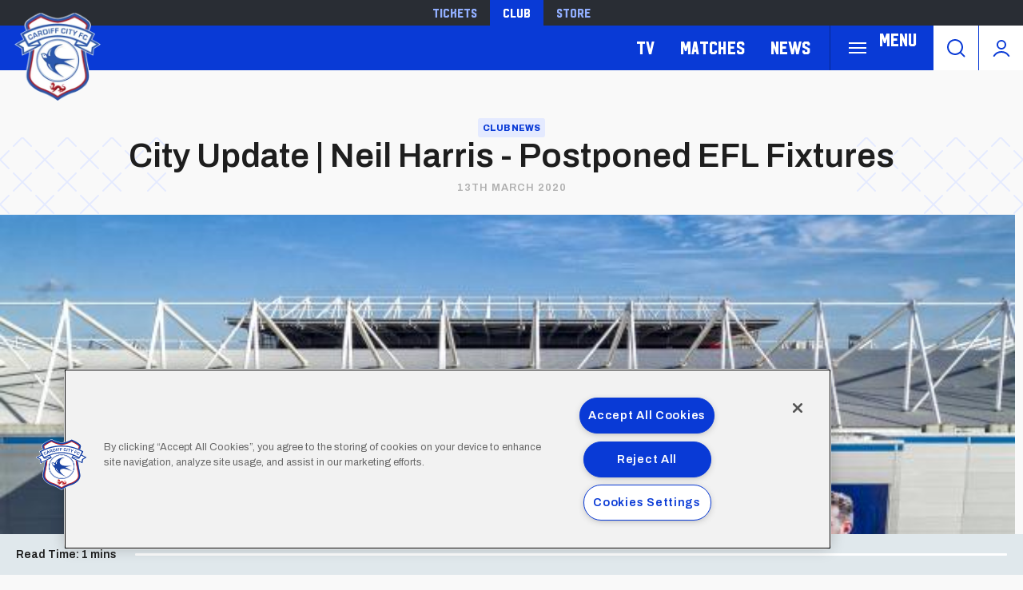

--- FILE ---
content_type: text/html; charset=UTF-8
request_url: https://www.cardiffcityfc.co.uk/news/city-update-neil-harris-postponed-efl-fixtures
body_size: 15278
content:
<!DOCTYPE html>
<html lang="en" dir="ltr" prefix="og: https://ogp.me/ns#">
  <head>
    <meta charset="utf-8" />
<script async="async" src="https://pagead2.googlesyndication.com/tag/js/gpt.js"></script>
<script type="text/javascript">window.ClubcastRegistry = window.ClubcastRegistry || [];</script>
<meta name="apple-itunes-app" content="app-id=1021992485" />
<script type="text/javascript">(function(w,d,s,l,i){w[l]=w[l]||[];var f=d.getElementsByTagName(s)[0],e=d.createElement(s);e.async=true;
e.src='https://api.clubcast.co.uk/analytics/cda.js?id='+i;f.parentNode.insertBefore(e,f);w.cde=w.cde||[];})
(window,document,'script','cda','ccf');</script>
<link rel="canonical" href="https://www.cardiffcityfc.co.uk/news/city-update-neil-harris-postponed-efl-fixtures" />
<link rel="image_src" href="https://cdn.cardiffcityfc.co.uk/sites/default/files/styles/og_image_style_2_1/public/2019-12/ccs_front.jpg?itok=rhfw2dCa" />
<meta property="og:url" content="https://www.cardiffcityfc.co.uk/news/city-update-neil-harris-postponed-efl-fixtures" />
<meta property="og:title" content="City Update | Neil Harris - Postponed EFL Fixtures | Cardiff" />
<meta property="og:image" content="https://cdn.cardiffcityfc.co.uk/sites/default/files/styles/og_image_style_2_1/public/2019-12/ccs_front.jpg?itok=rhfw2dCa" />
<meta name="twitter:card" content="summary_large_image" />
<meta name="twitter:title" content="City Update | Neil Harris - Postponed EFL Fixtures | Cardiff" />
<meta name="twitter:image" content="https://cdn.cardiffcityfc.co.uk/sites/default/files/styles/og_image_style_2_1/public/2019-12/ccs_front.jpg?itok=rhfw2dCa" />
<meta name="google-site-verification" content="d1KVn-cjg-0P3YxkjCECQHoyTg5Ik879JMfzjWtiakY" />
<meta name="msapplication-TileColor" content="#0c3b9a" />
<meta name="theme-color" content="#0c3b9a" />
<meta name="Generator" content="Drupal 10 (https://www.drupal.org)" />
<meta name="MobileOptimized" content="width" />
<meta name="HandheldFriendly" content="true" />
<meta name="viewport" content="width=device-width, initial-scale=1.0" />
<link rel="manifest" href="/site.webmanifest" />
<link rel="apple-touch-icon" sizes="180x180" href="https://cdn.cardiffcityfc.co.uk/sites/default/files/favicons-v2/apple-touch-icon.png" />
<link rel="icon" type="image/png" sizes="32x32" href="https://cdn.cardiffcityfc.co.uk/sites/default/files/favicons-v2/favicon-32x32.png" />
<link rel="icon" type="image/png" sizes="16x16" href="https://cdn.cardiffcityfc.co.uk/sites/default/files/favicons-v2/favicon-16x16.png" />
<link rel="manifest" href="https://cdn.cardiffcityfc.co.uk/sites/default/files/favicons-v2/site.webmanifest" />
<link rel="mask-icon" href="https://cdn.cardiffcityfc.co.uk/sites/default/files/favicons-v2/safari-pinned-tab.svg" color="#0c3b9a" />
<link rel="alternate" hreflang="en" href="https://www.cardiffcityfc.co.uk/news/city-update-neil-harris-postponed-efl-fixtures" />
<script>(function(w,d,s,l,i){w[l]=w[l]||[];w[l].push({'gtm.start':new Date().getTime(),event:'gtm.js'});var f=d.getElementsByTagName(s)[0];var j=d.createElement(s);var dl=l!='dataLayer'?'&l='+l:'';j.src='https://www.googletagmanager.com/gtm.js?id='+i+dl+'';j.async=true;f.parentNode.insertBefore(j,f);})(window,document,'script','dataLayer','GTM-5GSWQ64');</script>

    <title>City Update | Neil Harris - Postponed EFL Fixtures | Cardiff</title>
    <link rel="stylesheet" media="all" href="/sites/default/files/css/css_RrqUjzNmAYgdMAKk3Br6wRI1dbkqAKeO6injr55d74I.css?delta=0&amp;language=en&amp;theme=cardiff&amp;include=[base64]" />
<link rel="stylesheet" media="all" href="/sites/default/files/css/css_eyfaSta3qKN5Gg9drHXSL3jZK9Okr5yDPzVYM6grQIY.css?delta=1&amp;language=en&amp;theme=cardiff&amp;include=[base64]" />
<link rel="stylesheet" media="all" href="https://fonts.googleapis.com/css2?family=Archivo:ital,wght@0,100..900;1,100..900&amp;display=swap" />
<link rel="stylesheet" media="all" href="/themes/custom/cardiff/css/style.b4da98ef6101849e9d4b.css?t8texo" />
<link rel="stylesheet" media="all" href="/themes/custom/cardiff/css/mega_navigation.8d6497d13e9c48bff457.css?t8texo" />
<link rel="stylesheet" media="all" href="/themes/custom/cardiff/css/hero.78c075d718aba5b9a73b.css?t8texo" />
<link rel="stylesheet" media="all" href="/themes/custom/clubcast/css/node_article.d94a28abf337620acfb2.css?t8texo" />
<link rel="stylesheet" media="all" href="/themes/custom/cardiff/css/node_article.f3c5a389b5c45d67707e.css?t8texo" />
<link rel="stylesheet" media="all" href="/themes/custom/clubcast/css/node_article_full.31d6cfe0d16ae931b73c.css?t8texo" />
<link rel="stylesheet" media="all" href="/themes/custom/clubcast/css/node_article_teaser_card.31d6cfe0d16ae931b73c.css?t8texo" />
<link rel="stylesheet" media="all" href="/themes/custom/clubcast/css/related_news.ac6d200fcad604cc2e0a.css?t8texo" />
<link rel="stylesheet" media="all" href="/themes/custom/cardiff/css/related_news.ba0628e05bd2a63e1083.css?t8texo" />
<link rel="stylesheet" media="all" href="/themes/custom/cardiff/css/textarea.4a1e809bf5833d797357.css?t8texo" />
<link rel="stylesheet" media="all" href="/themes/custom/cardiff/css/cookie_consent_media.70cc14ff43bc5fae652d.css?t8texo" />
<link rel="stylesheet" media="all" href="/themes/custom/clubcast/css/inline_nav.d5025b326e5c9cf5f81a.css?t8texo" />
<link rel="stylesheet" media="all" href="/themes/custom/cardiff/css/inline_nav.93c0e81fecef27409da1.css?t8texo" />
<link rel="stylesheet" media="all" href="/sites/default/files/css/css_FCCoGtPt41zrfUABSAMPOtd4OyeZWaooCkWk1PPtYv8.css?delta=16&amp;language=en&amp;theme=cardiff&amp;include=[base64]" />

    <script src="/sites/default/files/asset_injector/js/migrated_header_scripts_0-35e21577c256503cb170ac67782c7fee.js?t8texo"></script>
<script src="/sites/default/files/js/js_Z15WCRI8JrSfbFHBciYH472mSubFMHUfVt8aPHtiP2w.js?scope=header&amp;delta=1&amp;language=en&amp;theme=cardiff&amp;include=[base64]"></script>

  </head>
  <body class="path-node page-node-type-article">
        <a href="#main-content" class="visually-hidden focusable skip-link">
      Skip to main content
    </a>
    <noscript><iframe src="https://www.googletagmanager.com/ns.html?id=GTM-5GSWQ64" height="0" width="0" style="display:none;visibility:hidden"></iframe></noscript>
      <div class="dialog-off-canvas-main-canvas" data-off-canvas-main-canvas>
    <div class="layout-container">
  <header role="banner" class="m-header">
    <div class="m-header__inner">
      <div class="m-header__top-hat">
        <nav class="m-auxiliary-nav">
          <ul class="m-auxiliary-nav__menu">
            <li class="m-auxiliary-nav__menu-item">
              <a href="https://tickets.cardiffcityfc.co.uk/?utm_source=websitemenu&utm_medium=referral&utm_campaign=websitemenu&_gl=1*tdn4zo*_ga*MTE5MTE5MjA2Mi4xNzI0NDE1NzAw" class="m-auxiliary-nav__menu-link" target="_blank">Tickets</a>
            </li>
            <li class="m-auxiliary-nav__menu-item">
              <a href="https://www.cardiffcityfc.co.uk/" class="m-auxiliary-nav__menu-link m-auxiliary-nav__menu-link--active" target="_blank">Club</a>
            </li>
            <li class="m-auxiliary-nav__menu-item">
              <a href="https://www.cardiffcityfcstore.com" class="m-auxiliary-nav__menu-link" target="_blank">Store</a>
            </li>
          </ul>
        </nav>
      </div>
      <div class="m-header__main">
        <div class="m-header__logo">
          <a href="https://www.cardiffcityfc.co.uk/" class="m-header__logo-link">
            <span class="show-for-sr">Back to homepage</span>
            <img src="/themes/custom/cardiff/images/crest.webp" alt="Cardiff FC Crest" class="m-header__logo-img">
          </a>
        </div>
        <div class="m-header__nav">
            <div class="region region-primary-menu">
    <nav role="navigation" aria-labelledby="block-cardiff-meganavigation-menu" id="block-cardiff-meganavigation" class="block block-menu navigation menu--mega-navigation m-main-nav">
          
        

<div class="m-main-nav__distinct-wrapper">
      <ul data-region="primary_menu" class="menu-level-0 m-main-nav__menu m-main-nav__menu--hide_all m-main-nav__menu--hide-on-tablet-mobile">
                                            <li class="menu-item menu-item--expanded m-main-nav__mobile-menu">
            <span class="m-main-nav__menu-item-icon">
              <button class="m-hamburger js--toggle-menu" type="button" aria-label="Toggle site navigation">
                <span class="m-hamburger__box" aria-hidden="true">
                  <span class="m-hamburger__inner"></span>
                </span>
                <span class="m-hamburger__label m-hamburger__label--open">Menu</span>
              </button>
            </span>
                                                  
          

    <ul class="menu-level-1 submenu submenu--full">
                                            <li data-is-primary-submenu="true" class="menu-item menu-item--expanded">
            <a href="/squad/594" data-drupal-link-system-path="squad/594">Teams</a>
            
                          
          

    <ul class="menu-level-2 submenu submenu--full">
                                            <li class="menu-item">
            <a href="/squad/594" data-drupal-link-system-path="squad/594">First Team</a>
            
                          
          
      


                      </li>
        
                                                <li class="menu-item">
            <a href="/squad/716" data-drupal-link-system-path="squad/716">U21 Team</a>
            
                          
          
      


                      </li>
        
                                                <li class="menu-item">
            <a href="/squad/717" data-drupal-link-system-path="squad/717">U18 Team</a>
            
                          
          
      


                      </li>
        
                                                <li class="menu-item">
            <a href="/squad/718" data-drupal-link-system-path="squad/718">Women</a>
            
                          
          
      


                      </li>
        
                                                <li class="menu-item">
            <a href="/staff/cardiff%20city%20management" data-drupal-link-system-path="staff/cardiff city management">Football Management</a>
            
                          
          
      


                      </li>
        
                                                <li class="menu-item">
            <a href="/football-staff" data-drupal-link-system-path="node/5805">Football Staff</a>
            
                          
          
      


                      </li>
        
          </ul>


      


                      </li>
        
                                                <li class="menu-item menu-item--expanded">
            <a href="https://tickets.cardiffcityfc.co.uk/?utm_source=websitemenu&amp;utm_medium=referral&amp;utm_campaign=websitemenu">Tickets</a>
            
                          
          

    <ul class="menu-level-2 submenu submenu--full">
                                            <li class="menu-item">
            <a href="/tickets/match-tickets" data-drupal-link-system-path="node/10378">Ticket Prices</a>
            
                          
          
      


                      </li>
        
                                                <li class="menu-item">
            <a href="/club-memberships" data-drupal-link-system-path="node/9166">Memberships</a>
            
                          
          
      


                      </li>
        
                                                <li class="menu-item">
            <a href="https://portal.cardiffcityfc.co.uk/login?returnUrl=/">Bluebirds Rewards</a>
            
                          
          
      


                      </li>
        
                                                <li class="menu-item">
            <a href="/tickets/ticket-office-opening-hours">Opening Hours</a>
            
                          
          
      


                      </li>
        
          </ul>


      


                      </li>
        
                                                <li class="menu-item menu-item--expanded">
            <a href="/hospitality" data-drupal-link-system-path="node/137">Hospitality</a>
            
                          
          

    <ul class="menu-level-2 submenu submenu--full">
                                            <li class="menu-item">
            <a href="/hospitality/hospitality-experiences" data-drupal-link-system-path="node/13037">Hospitality Experiences</a>
            
                          
          
      


                      </li>
        
                                                <li class="menu-item">
            <a href="/hospitality/matchday-hospitality" data-drupal-link-system-path="node/139">Matchday Hospitality</a>
            
                          
          
      


                      </li>
        
                                                <li class="menu-item">
            <a href="/hospitality/matchday-sponsorship" data-drupal-link-system-path="node/140">Matchday Sponsorship</a>
            
                          
          
      


                      </li>
        
                                                <li class="menu-item">
            <a href="/hospitality/seasonal-hospitality" data-drupal-link-system-path="node/138">Seasonal Hospitality</a>
            
                          
          
      


                      </li>
        
          </ul>


      


                      </li>
        
                                                <li class="menu-item menu-item--expanded">
            <a href="/commercial" data-drupal-link-system-path="node/136">Commercial</a>
            
                          
          

    <ul class="menu-level-2 submenu submenu--full">
                                            <li class="menu-item">
            <a href="/commercial/official-partners" data-drupal-link-system-path="node/124">Official Partners</a>
            
                          
          
      


                      </li>
        
                                                <li class="menu-item">
            <a href="/commercial/advertising" data-drupal-link-system-path="node/110">Advertising</a>
            
                          
          
      


                      </li>
        
                                                <li class="menu-item">
            <a href="/commercial/conferences-events" data-drupal-link-system-path="node/9171">Conferences &amp; Events</a>
            
                          
          
      


                      </li>
        
                                                <li class="menu-item">
            <a href="https://www.networkmyclub.co.uk/cardiff-city-connect/">Cardiff City Connect</a>
            
                          
          
      


                      </li>
        
          </ul>


      


                      </li>
        
                                                <li class="menu-item menu-item--expanded">
            <a href="/club" data-drupal-link-system-path="node/135">Club</a>
            
                          
          

    <ul class="menu-level-2 submenu submenu--full">
                                            <li class="menu-item">
            <a href="https://www.cardiffcityfcfoundation.org.uk/">Community Foundation</a>
            
                          
          
      


                      </li>
        
                                                <li class="menu-item">
            <a href="/club/accessibility-disabled-supporters" data-drupal-link-system-path="node/118">Accessibility for Disabled Supporters</a>
            
                          
          
      


                      </li>
        
                                                <li class="menu-item">
            <a href="/club/safeguarding" data-drupal-link-system-path="node/119">Safeguarding</a>
            
                          
          
      


                      </li>
        
                                                <li class="menu-item">
            <a href="/club/bluebirds-uncaged" data-drupal-link-system-path="node/11758">Bluebirds Uncaged</a>
            
                          
          
      


                      </li>
        
                                                <li class="menu-item">
            <a href="/club/supporter-meetings" data-drupal-link-system-path="node/7086">Supporter Meetings</a>
            
                          
          
      


                      </li>
        
                                                <li class="menu-item">
            <a href="/club/visit-contact-staff-directory" data-drupal-link-system-path="node/117">Visit &amp; Contact Us</a>
            
                          
          
      


                      </li>
        
                                                <li class="menu-item">
            <a href="/club/club-vacancies" data-drupal-link-system-path="node/8031">Club Vacancies</a>
            
                          
          
      


                      </li>
        
          </ul>


      


                      </li>
        
                                                <li class="menu-item menu-item--expanded">
            <a href="https://tv.cardiffcityfc.co.uk/">TV</a>
            
                          
          

    <ul class="menu-level-2 submenu submenu--full">
                                            <li class="menu-item">
            <a href="https://tv.cardiffcityfc.co.uk/">All Video</a>
            
                          
          
      


                      </li>
        
                                                <li class="menu-item">
            <a href="https://tv.cardiffcityfc.co.uk/videos/subscriptions">Buy Packages</a>
            
                          
          
      


                      </li>
        
                                                <li class="menu-item">
            <a href="https://tv.cardiffcityfc.co.uk/live">Live</a>
            
                          
          
      


                      </li>
        
          </ul>


      


                      </li>
        
                                                <li class="menu-item menu-item--expanded">
            <a href="/fixture/list/594" data-drupal-link-system-path="fixture/list/594">Matches</a>
            
                          
          

    <ul class="menu-level-2 submenu submenu--full">
                                            <li class="menu-item">
            <a href="/fixture/list/594" data-drupal-link-system-path="fixture/list/594">Fixtures and Results</a>
            
                          
          
      


                      </li>
        
                                                <li class="menu-item">
            <a href="/table/594" data-drupal-link-system-path="table/594">League Tables</a>
            
                          
          
      


                      </li>
        
                                                <li class="menu-item">
            <a href="/attending-matches" data-drupal-link-system-path="node/10471">Attending Matches</a>
            
                          
          
      


                      </li>
        
          </ul>


      


                      </li>
        
                                                <li class="menu-item menu-item--expanded">
            <a href="https://www.cardiffcityfcstore.com" data-menu-icon="store" target="_self">Store</a>
            
                          
          

    <ul class="menu-level-2 submenu submenu--full">
                                            <li class="menu-item">
            <a href="https://www.cardiffcityfcstore.com/kit/home/">Home Kit</a>
            
                          
          
      


                      </li>
        
                                                <li class="menu-item">
            <a href="https://www.cardiffcityfcstore.com/kit/away/">Away Kit</a>
            
                          
          
      


                      </li>
        
                                                <li class="menu-item">
            <a href="https://www.cardiffcityfcstore.com/training/training/">Trainingwear</a>
            
                          
          
      


                      </li>
        
                                                <li class="menu-item">
            <a href="https://www.cardiffcityfcstore.com/programmes/programmes/">Match Programmes</a>
            
                          
          
      


                      </li>
        
                                                <li class="menu-item">
            <a href="https://www.cardiffcityfcstore.com/gifts-home/homeware/">Homeware</a>
            
                          
          
      


                      </li>
        
                                                <li class="menu-item">
            <a href="https://www.cardiffcityfcstore.com/sale/sale/">Sale</a>
            
                          
          
      


                      </li>
        
          </ul>


      


                      </li>
        
          </ul>


      


                      </li>
        
                                                <li class="menu-item menu-item--expanded">
            <a href="https://tv.cardiffcityfc.co.uk/">TV</a>
            
                          
          

    <ul class="menu-level-1 submenu submenu--full">
                                            <li class="menu-item">
            <a href="https://tv.cardiffcityfc.co.uk/videos/browse">All videos</a>
            
                          
          
      


                      </li>
        
                                                <li class="menu-item">
            <a href="https://tv.cardiffcityfc.co.uk/videos/subscriptions">Buy packages</a>
            
                          
          
      


                      </li>
        
                                                <li class="menu-item">
            <a href="https://tv.cardiffcityfc.co.uk/live">Live</a>
            
                          
          
      


                      </li>
        
          </ul>


      


                      </li>
        
                                                <li class="menu-item menu-item--expanded">
            <a href="/fixture/list/594" data-drupal-link-system-path="fixture/list/594">Matches</a>
            
                          
          

    <ul class="menu-level-1 submenu submenu--full">
                                            <li class="menu-item">
            <a href="/fixture/list/594" data-drupal-link-system-path="fixture/list/594">Fixtures and Results</a>
            
                          
          
      


                      </li>
        
                                                <li class="menu-item">
            <a href="/table/594" data-drupal-link-system-path="table/594">League Tables</a>
            
                          
          
      


                      </li>
        
                                                <li class="menu-item">
            <a href="/attending-matches" data-drupal-link-system-path="node/10471">Attending Matches</a>
            
                          
          
      


                      </li>
        
          </ul>


      


                      </li>
        
                                                <li class="menu-item">
            <a href="/news" data-drupal-link-system-path="news">News</a>
            
                          
          
      


                      </li>
        
          </ul>

</div>

  </nav>
<div class="views-exposed-form m-form-exposed m-search block block-views block-views-exposed-filter-blockcc-search-page-1" data-drupal-selector="views-exposed-form-cc-search-page-1" id="block-cardiff-exposedformcc-searchpage-1">
  
    
      <form action="/search" method="get" id="views-exposed-form-cc-search-page-1" accept-charset="UTF-8">
  <div class="form--inline clearfix">
  <div class="js-form-item form-item js-form-type-textfield form-type-textfield js-form-item-results-for form-item-results-for">
      <label for="edit-results-for">Search</label>
        <input data-drupal-selector="edit-results-for" type="text" id="edit-results-for" name="results_for" value="" size="30" maxlength="128" class="form-text" />

        </div>
<div data-drupal-selector="edit-actions" class="form-actions js-form-wrapper form-wrapper" id="edit-actions"><input data-drupal-selector="edit-submit-cc-search" type="submit" id="edit-submit-cc-search" value="Apply" class="button js-form-submit form-submit" />
</div>

</div>

</form>

  </div>

  </div>

        </div>
        <div class="m-header__search">
          <button class="m-header__search-btn js--toggle-search" type="button" aria-label="Toggle search">
            <svg aria-hidden="true" class="m-header__search-btn-icon js--toggle-search--open" width="24px" height="24px" viewBox="0 0 24 24" version="1.1" xmlns="http://www.w3.org/2000/svg" xmlns:xlink="http://www.w3.org/1999/xlink">
              <path d="M11,1 C16.5228475,1 21,5.4771525 21,11 C21,13.4008955 20.1538988,15.6041735 18.7436056,17.3279248 L23.2071068,21.7928932 C23.5976311,22.1834175 23.5976311,22.8165825 23.2071068,23.2071068 C22.8165825,23.5976311 22.1834175,23.5976311 21.7928932,23.2071068 L17.3279248,18.7436056 C15.6041735,20.1538988 13.4008955,21 11,21 C5.4771525,21 1,16.5228475 1,11 C1,5.4771525 5.4771525,1 11,1 Z M11,3 C6.581722,3 3,6.581722 3,11 C3,15.418278 6.581722,19 11,19 C15.418278,19 19,15.418278 19,11 C19,6.581722 15.418278,3 11,3 Z" id="Combined-Shape" fill-rule="nonzero"></path>
            </svg>
            <svg aria-hidden="true" class="m-header__search-btn-icon js--toggle-search--close" width="24px" height="24px" viewBox="0 0 0.48 0.48" xmlns="http://www.w3.org/2000/svg"><path fill-rule="evenodd" clip-rule="evenodd" d="m0.24 0.261 0.109 0.109 0.021 -0.021L0.261 0.24l0.109 -0.109 -0.021 -0.021L0.24 0.219 0.131 0.109l-0.021 0.021L0.219 0.24l-0.109 0.109 0.021 0.021z"/></svg>
          </button>
        </div>
        <div class="m-header__actions">
          <button class="m-header__actions-btn js--toggle-account-menu" aria-label="Toggle account menu">
            <svg class="m-header__actions-icon m-header__actions-icon--open" width="24px" height="24px" viewBox="0 0 24 24" version="1.1" xmlns="http://www.w3.org/2000/svg" xmlns:xlink="http://www.w3.org/1999/xlink">
              <circle id="Oval" stroke-width="2" cx="12" cy="8" r="5"></circle>
              <path d="M21.2340463,22.0199501 C19.2733629,18.9985854 15.8700788,17 12,17 C8.13192355,17 4.73015883,18.9965179 2.76899809,22.0152613" id="Path" stroke-width="2" stroke-linecap="round"></path>
            </svg>
            <svg aria-hidden="true" class="m-header__actions-icon m-header__actions-icon--close" width="40px" height="24px" viewBox="0 0 0.48 0.48" xmlns="http://www.w3.org/2000/svg"><path fill-rule="evenodd" clip-rule="evenodd" d="m0.24 0.261 0.109 0.109 0.021 -0.021L0.261 0.24l0.109 -0.109 -0.021 -0.021L0.24 0.219 0.131 0.109l-0.021 0.021L0.219 0.24l-0.109 0.109 0.021 0.021z"/></svg>
          </button>
          <nav class="m-header-account">
                                    <ul class="m-header-account__menu m-header-account__menu--logged-out">
              <li class="m-header-account__cta-label">
                <span>Welcome</span>
              </li>
              <li class="m-header-account__menu-item m-header-account__menu-item--login menu-item">
                <a class="m-header-account__link" href="https://login.cardiffcityfc.co.uk/Auth/Login?successredirecturl=https%3A//www.cardiffcityfc.co.uk/sso/sa/sports_alliance/login%3Ffinally%3D/&amp;returnvisitorurl=/&amp;tenantid=_f-PE7hUR0KnaQ2Era24OQ" aria-label="Login">
                  Login
                  <span class="menu-item-icon"></span>
                </a>
              </li>
              <li class="m-header-account__menu-item m-header-account__menu-item--register menu-item">
                <a class="m-header-account__link" href="https://login.cardiffcityfc.co.uk/Auth/Register?returnvisitorurl=https%3A//www.cardiffcityfc.co.uk/" aria-label="Register">
                  Register
                  <span class="menu-item-icon"></span>
                </a>
              </li>
              <li class="m-header-account__menu-item m-header-account__menu-item--reset menu-item">
                <a class="m-header-account__link" href="https://www.cardiffcityfc.co.uk/user/password" aria-label="Forgot password">
                  Forgot Password
                  <span class="menu-item-icon"></span>
                </a>
              </li>
            </ul>
                      </nav>
        </div>
      </div>
    </div>
  </header>

  
  
    <div class="region region-highlighted">
    <div data-drupal-messages-fallback class="hidden"></div>

  </div>

  

  <main role="main">
    <a id="main-content" tabindex="-1"></a>    
    <div class="layout-content">
        <div class="region region-content">
    <div id="block-cardiff-content" class="block block-system block-system-main-block">
  
    
      

<article data-history-node-id="6494" class="m-article node node--type-article node--promoted node--view-mode-full">
      <div class="m-article__hero">
              <div class="m-article__hero-content">
                                    <div class="m-article__category">
                <div class="m-article__category-inner">
                  Club News
                </div>
              </div>
                                            <h1 class="m-article__heading">City Update | Neil Harris - Postponed EFL Fixtures</h1>
                                          <div class="m-article__date">
              <div class="m-article__date-inner">
                <span class="js--reltime" data-timestamp="1584113417">13th March 2020</span>
              </div>
            </div>
                  </div>
                              <div class="m-article__hero-image">
              <div class="m-hero paragraph paragraph--type--hero-banner-fields paragraph--view-mode--default">
                  <div class="m-hero__media">
          
  <div class="field field--name-field-hero-image field--type-entity-reference field--label-hidden field__items">
        <div class="field__item">    <img loading="lazy" style="object-fit: cover; object-position: 50% 50%; font-family: &#039;object-fit:cover;object-position:50% 50%&#039;" srcset="https://cdn.cardiffcityfc.co.uk/sites/default/files/styles/cc_320x180/public/2019-12/ccs_front.jpg?itok=svh3tKjk 320w, https://cdn.cardiffcityfc.co.uk/sites/default/files/styles/cc_640x360/public/2019-12/ccs_front.jpg?itok=y2alYdv_ 640w, https://cdn.cardiffcityfc.co.uk/sites/default/files/styles/cc_960x540/public/2019-12/ccs_front.jpg?itok=xvbA7GFQ 960w, https://cdn.cardiffcityfc.co.uk/sites/default/files/styles/cc_1280x720/public/2019-12/ccs_front.jpg?itok=bcHIb1_g 1280w, https://cdn.cardiffcityfc.co.uk/sites/default/files/styles/cc_1600x900/public/2019-12/ccs_front.jpg?itok=IFtimPzG 1600w, https://cdn.cardiffcityfc.co.uk/sites/default/files/styles/cc_2000x1125/public/2019-12/ccs_front.jpg?itok=OZ8B1Y5F 2000w" sizes="(min-width: 768px) 50vw, 100vw" width="960" height="540" src="https://cdn.cardiffcityfc.co.uk/sites/default/files/styles/cc_960x540/public/2019-12/ccs_front.jpg?itok=xvbA7GFQ" />


</div>
  </div>
                  </div>
            </div>

          </div>
                  </div>
      <div class="m-article__container">
          <div class="m-article__sidebar">
        <div class="m-article__sidebar-inner"><div id="block-sidebarads" class="block block-block-content block-block-contentde024047-1354-4f7c-b4a6-b53f9dfdfd48">
  
    
      <div class="m-ad-slot-group field field--name-field-cc-ad-slots field--type-entity-reference-revisions">
        <div class="m-ad-slot paragraph paragraph--type--cc-ad-slot paragraph--view-mode--default" id="m-ad-slot-19654" data-adunit="SIDEBAR" data-adbreakpoints="[[[1024,0],[[160,600]]]]" data-adcollapse="1" data-adcollapsebf="1" data-adsizes="[[300,250]]">
          
      </div>

  </div>

  </div>
</div>
      </div>
                      <div class="m-article__content">
                      <div class="m-textarea paragraph paragraph--type--textarea paragraph--view-mode--default">
          
  <div class="clearfix text-formatted field field--name-field-main-text field--type-text-long field--label-hidden field__items">
        <div class="field__item"><p>City boss <strong>Neil Harris</strong> speaks on&nbsp;the&nbsp;decision to postpone fixtures until April 3rd.</p></div>
  </div>
      </div>
  <div class="paragraph paragraph--type--full-media paragraph--view-mode--default">
          
      </div>
  <div class="m-textarea paragraph paragraph--type--textarea paragraph--view-mode--default">
          
  <div class="clearfix text-formatted field field--name-field-main-text field--type-text-long field--label-hidden field__items">
        <div class="field__item"><h4>HARRIS POSTPONEMENT UPDATE</h4>

<h5>As announced earlier today, Cardiff City’s matches against <strong>Leeds United</strong>, <strong>Preston North End</strong> &amp; <strong>Charlton Athletic</strong> have been called off, following the EFL’s suspension of league action until April 3rd.</h5>

<p>At this stage, all match tickets for our fixtures against Leeds United (H), Preston North End (A) and Charlton Athletic (H) will be valid for the re-arranged fixture dates, which will be&nbsp;confirmed in due course.</p>

<p>Supporters who have purchased a match ticket and are unable to attend the rearranged date will be eligible for a refund. Please note any refunds must be claimed no later than seven days after the announcement of the new date. Match ticket refunds will begin to be processed once the rearranged dates have been confirmed.</p>

<p>We appreciate the patience and understanding of supporters at this time.</p>

<p><strong>Ticket Office Opening Hours</strong><br>
Sat 14th March 2020: 9:30am-3pm<br>
Sun 15th March 2020: Closed</p>

<p>For ticket enquiries, please email: <a href="mailto:info@cardiffstadiumsuperstore.com"><strong>tickets@cardiffcityfc.co.uk</strong></a></p>

<p><strong>SuperStore Opening Hours</strong><br>
Sat 14th March 2020: 10am-4pm<br>
Sun 15th March 2020: Closed</p>

<p>Online SuperStore Enquiries: <a href="mailto:info@cardiffstadiumsuperstore.com"><strong>info@cardiffstadiumsuperstore.com</strong></a></p></div>
  </div>
      </div>

                                        </div>
      
              </div>
  <div class="m-progress-bar">
    <div class="m-progress-bar__label">
      <span class="m-progress__content-length">Read Time:</span> <span class="m-progress__time-length">1 mins</span>
    </div>
    <div class="m-progress-bar__outer">
      <div class="m-progress-bar__inner"></div>
    </div>
  </div>
</article>
          <div class="field field--name-field-show-related-news field--type-boolean field--label-hidden field__items">
                <div class="field__item">
        <div class="views-element-container"><div class="view view-cc-news view-id-cc_news view-display-id-block_4 js-view-dom-id-427bab1daf9c76916f16e587f07bbfe664cf26d3d9e98a2d9be64cf0f401a643">
  
    
      
      <div class="view-content">
      <div class="m-related-news">
  <div class="m-related-news__inner">
                <div class="m-related-news__item">
<article data-history-node-id="13392" class="node node--type-article node--promoted node--view-mode-teaser-card">
  <a href="https://www.cardiffcityfc.co.uk/news/match-preview-bradford-city-vs-cardiff-city">
    <div class="m-content-card">
      <div class="m-content-card__thumbnail">
        
  <div class="field field--name-field-image field--type-entity-reference field--label-hidden field__items">
        <div class="field__item">    <img loading="lazy" style="object-fit: cover; object-position: 50% 50%; font-family: &#039;object-fit:cover;object-position:50% 50%&#039;" srcset="https://cdn.cardiffcityfc.co.uk/sites/default/files/styles/cc_320x180/public/2026-01/preview_16x9.jpg?h=c3fd1d45&amp;itok=NGVvrNTo 320w, https://cdn.cardiffcityfc.co.uk/sites/default/files/styles/cc_640x360/public/2026-01/preview_16x9.jpg?h=c3fd1d45&amp;itok=KDfPYS67 640w, https://cdn.cardiffcityfc.co.uk/sites/default/files/styles/cc_960x540/public/2026-01/preview_16x9.jpg?h=c3fd1d45&amp;itok=BSNr19CQ 960w, https://cdn.cardiffcityfc.co.uk/sites/default/files/styles/cc_1280x720/public/2026-01/preview_16x9.jpg?h=c3fd1d45&amp;itok=QLSTNZvf 1280w, https://cdn.cardiffcityfc.co.uk/sites/default/files/styles/cc_1600x900/public/2026-01/preview_16x9.jpg?h=c3fd1d45&amp;itok=Kb8zOYTI 1600w, https://cdn.cardiffcityfc.co.uk/sites/default/files/styles/cc_2000x1125/public/2026-01/preview_16x9.jpg?h=c3fd1d45&amp;itok=-Y2jRzdm 2000w" sizes="(max-width: 479px) 100vw, (max-width: 639px) 50vw, 33.33vw" width="960" height="540" src="https://cdn.cardiffcityfc.co.uk/sites/default/files/styles/cc_960x540/public/2026-01/preview_16x9.jpg?h=c3fd1d45&amp;itok=BSNr19CQ" alt="Match Preview" />


</div>
  </div>
      </div>
      <div class="m-content-card__textarea">
        <div class="m-content-card__title">
          Match Preview | Bradford City vs. Cardiff City
        </div>
      </div>
    </div>
  </a>
</article>
</div>
                <div class="m-related-news__item">
<article data-history-node-id="13380" class="node node--type-article node--promoted node--view-mode-teaser-card">
  <a href="https://www.cardiffcityfc.co.uk/news/away-days-travel-guide-bradford-city-vs-cardiff-city">
    <div class="m-content-card">
      <div class="m-content-card__thumbnail">
        
  <div class="field field--name-field-image field--type-entity-reference field--label-hidden field__items">
        <div class="field__item">    <img loading="lazy" style="object-fit: cover; object-position: 50% 50%; font-family: &#039;object-fit:cover;object-position:50% 50%&#039;" srcset="https://cdn.cardiffcityfc.co.uk/sites/default/files/styles/cc_320x180/public/2026-01/bradford_2.jpg?h=d1cb525d&amp;itok=4UuGicZZ 320w, https://cdn.cardiffcityfc.co.uk/sites/default/files/styles/cc_640x360/public/2026-01/bradford_2.jpg?h=d1cb525d&amp;itok=k12TZHBu 640w, https://cdn.cardiffcityfc.co.uk/sites/default/files/styles/cc_960x540/public/2026-01/bradford_2.jpg?h=d1cb525d&amp;itok=cJNHJ7QS 960w, https://cdn.cardiffcityfc.co.uk/sites/default/files/styles/cc_1280x720/public/2026-01/bradford_2.jpg?h=d1cb525d&amp;itok=lWxX1OQm 1280w, https://cdn.cardiffcityfc.co.uk/sites/default/files/styles/cc_1600x900/public/2026-01/bradford_2.jpg?h=d1cb525d&amp;itok=1ZWUqrQt 1600w, https://cdn.cardiffcityfc.co.uk/sites/default/files/styles/cc_2000x1125/public/2026-01/bradford_2.jpg?h=d1cb525d&amp;itok=QGIFRB8e 2000w" sizes="(max-width: 479px) 100vw, (max-width: 639px) 50vw, 33.33vw" width="960" height="540" src="https://cdn.cardiffcityfc.co.uk/sites/default/files/styles/cc_960x540/public/2026-01/bradford_2.jpg?h=d1cb525d&amp;itok=cJNHJ7QS" alt="University of Bradford Stadium" />


</div>
  </div>
      </div>
      <div class="m-content-card__textarea">
        <div class="m-content-card__title">
          Away Days - Travel Guide | Bradford City vs. Cardiff City
        </div>
      </div>
    </div>
  </a>
</article>
</div>
                <div class="m-related-news__item">
<article data-history-node-id="13374" class="node node--type-article node--promoted node--view-mode-teaser-card">
  <a href="https://www.cardiffcityfc.co.uk/news/city-women-seren-thomas-and-madison-lloyd-sign-semi-professional-contracts">
    <div class="m-content-card">
      <div class="m-content-card__thumbnail">
        
  <div class="field field--name-field-image field--type-entity-reference field--label-hidden field__items">
        <div class="field__item">    <img loading="lazy" style="object-fit: cover; object-position: 50% 50%; font-family: &#039;object-fit:cover;object-position:50% 50%&#039;" srcset="https://cdn.cardiffcityfc.co.uk/sites/default/files/styles/cc_320x180/public/2026-01/seren_madison_16x9.jpg?h=d1cb525d&amp;itok=wq2_odvH 320w, https://cdn.cardiffcityfc.co.uk/sites/default/files/styles/cc_640x360/public/2026-01/seren_madison_16x9.jpg?h=d1cb525d&amp;itok=ufkKx6rL 640w, https://cdn.cardiffcityfc.co.uk/sites/default/files/styles/cc_960x540/public/2026-01/seren_madison_16x9.jpg?h=d1cb525d&amp;itok=NxtJPo5B 960w, https://cdn.cardiffcityfc.co.uk/sites/default/files/styles/cc_1280x720/public/2026-01/seren_madison_16x9.jpg?h=d1cb525d&amp;itok=Cq2oZmGh 1280w, https://cdn.cardiffcityfc.co.uk/sites/default/files/styles/cc_1600x900/public/2026-01/seren_madison_16x9.jpg?h=d1cb525d&amp;itok=VNWmyRm4 1600w, https://cdn.cardiffcityfc.co.uk/sites/default/files/styles/cc_2000x1125/public/2026-01/seren_madison_16x9.jpg?h=d1cb525d&amp;itok=hdfv-jTe 2000w" sizes="(max-width: 479px) 100vw, (max-width: 639px) 50vw, 33.33vw" width="960" height="540" src="https://cdn.cardiffcityfc.co.uk/sites/default/files/styles/cc_960x540/public/2026-01/seren_madison_16x9.jpg?h=d1cb525d&amp;itok=NxtJPo5B" alt="Seren Thomas and Madison Lloyd" />


</div>
  </div>
      </div>
      <div class="m-content-card__textarea">
        <div class="m-content-card__title">
          City Women | Seren Thomas and Madison Lloyd sign semi-professional contracts
        </div>
      </div>
    </div>
  </a>
</article>
</div>
                <div class="m-related-news__item">
<article data-history-node-id="13377" class="node node--type-article node--promoted node--view-mode-teaser-card">
  <a href="https://www.cardiffcityfc.co.uk/news/city-women-fixtures-update">
    <div class="m-content-card">
      <div class="m-content-card__thumbnail">
        
  <div class="field field--name-field-image field--type-entity-reference field--label-hidden field__items">
        <div class="field__item">    <img loading="lazy" style="object-fit: cover; object-position: 50% 50%; font-family: &#039;object-fit:cover;object-position:50% 50%&#039;" srcset="https://cdn.cardiffcityfc.co.uk/sites/default/files/styles/cc_320x180/public/2026-01/huddle.jpg?h=d1cb525d&amp;itok=kfnoYrDg 320w, https://cdn.cardiffcityfc.co.uk/sites/default/files/styles/cc_640x360/public/2026-01/huddle.jpg?h=d1cb525d&amp;itok=oRvC6PV- 640w, https://cdn.cardiffcityfc.co.uk/sites/default/files/styles/cc_960x540/public/2026-01/huddle.jpg?h=d1cb525d&amp;itok=U5XhrSm8 960w, https://cdn.cardiffcityfc.co.uk/sites/default/files/styles/cc_1280x720/public/2026-01/huddle.jpg?h=d1cb525d&amp;itok=SzHk_PAF 1280w, https://cdn.cardiffcityfc.co.uk/sites/default/files/styles/cc_1600x900/public/2026-01/huddle.jpg?h=d1cb525d&amp;itok=A0gtW5qe 1600w, https://cdn.cardiffcityfc.co.uk/sites/default/files/styles/cc_2000x1125/public/2026-01/huddle.jpg?h=d1cb525d&amp;itok=eVEy5ruG 2000w" sizes="(max-width: 479px) 100vw, (max-width: 639px) 50vw, 33.33vw" width="960" height="540" src="https://cdn.cardiffcityfc.co.uk/sites/default/files/styles/cc_960x540/public/2026-01/huddle.jpg?h=d1cb525d&amp;itok=U5XhrSm8" alt="Cardiff City FC Women" />


</div>
  </div>
      </div>
      <div class="m-content-card__textarea">
        <div class="m-content-card__title">
          City Women | Fixtures Update
        </div>
      </div>
    </div>
  </a>
</article>
</div>
                <div class="m-related-news__item">
<article data-history-node-id="13364" class="node node--type-article node--promoted node--view-mode-teaser-card">
  <a href="https://www.cardiffcityfc.co.uk/news/loan-troy-perrett-joins-yeovil-town">
    <div class="m-content-card">
      <div class="m-content-card__thumbnail">
        
  <div class="field field--name-field-image field--type-entity-reference field--label-hidden field__items">
        <div class="field__item">    <img loading="lazy" style="object-fit: cover; object-position: 50% 50%; font-family: &#039;object-fit:cover;object-position:50% 50%&#039;" srcset="https://cdn.cardiffcityfc.co.uk/sites/default/files/styles/cc_320x180/public/2026-01/troyperrett_yeoviltown.jpg?h=d1cb525d&amp;itok=ETxQavLc 320w, https://cdn.cardiffcityfc.co.uk/sites/default/files/styles/cc_640x360/public/2026-01/troyperrett_yeoviltown.jpg?h=d1cb525d&amp;itok=SCrOwl2L 640w, https://cdn.cardiffcityfc.co.uk/sites/default/files/styles/cc_960x540/public/2026-01/troyperrett_yeoviltown.jpg?h=d1cb525d&amp;itok=oYaRK4l6 960w, https://cdn.cardiffcityfc.co.uk/sites/default/files/styles/cc_1280x720/public/2026-01/troyperrett_yeoviltown.jpg?h=d1cb525d&amp;itok=x8Okjjh3 1280w, https://cdn.cardiffcityfc.co.uk/sites/default/files/styles/cc_1600x900/public/2026-01/troyperrett_yeoviltown.jpg?h=d1cb525d&amp;itok=PR8o7ThK 1600w, https://cdn.cardiffcityfc.co.uk/sites/default/files/styles/cc_2000x1125/public/2026-01/troyperrett_yeoviltown.jpg?h=d1cb525d&amp;itok=swTgQaBs 2000w" sizes="(max-width: 479px) 100vw, (max-width: 639px) 50vw, 33.33vw" width="960" height="540" src="https://cdn.cardiffcityfc.co.uk/sites/default/files/styles/cc_960x540/public/2026-01/troyperrett_yeoviltown.jpg?h=d1cb525d&amp;itok=oYaRK4l6" alt="Troy Perrett of Cardiff City FC." />


</div>
  </div>
      </div>
      <div class="m-content-card__textarea">
        <div class="m-content-card__title">
          Loan | Troy Perrett joins Yeovil Town
        </div>
      </div>
    </div>
  </a>
</article>
</div>
                <div class="m-related-news__item">
<article data-history-node-id="13361" class="node node--type-article node--promoted node--view-mode-teaser-card">
  <a href="https://www.cardiffcityfc.co.uk/news/u21-match-centre-cardiff-city-vs-watford-0">
    <div class="m-content-card">
      <div class="m-content-card__thumbnail">
        
  <div class="field field--name-field-image field--type-entity-reference field--label-hidden field__items">
        <div class="field__item">    <img loading="lazy" style="object-fit: cover; object-position: 50% 50%; font-family: &#039;object-fit:cover;object-position:50% 50%&#039;" srcset="https://cdn.cardiffcityfc.co.uk/sites/default/files/styles/cc_320x180/public/2026-01/u21_match_centre_16x91.5x.jpg?h=c3fd1d45&amp;itok=66dnpQLw 320w, https://cdn.cardiffcityfc.co.uk/sites/default/files/styles/cc_640x360/public/2026-01/u21_match_centre_16x91.5x.jpg?h=c3fd1d45&amp;itok=jaMuTMMM 640w, https://cdn.cardiffcityfc.co.uk/sites/default/files/styles/cc_960x540/public/2026-01/u21_match_centre_16x91.5x.jpg?h=c3fd1d45&amp;itok=emTLmyAr 960w, https://cdn.cardiffcityfc.co.uk/sites/default/files/styles/cc_1280x720/public/2026-01/u21_match_centre_16x91.5x.jpg?h=c3fd1d45&amp;itok=VYfackRJ 1280w, https://cdn.cardiffcityfc.co.uk/sites/default/files/styles/cc_1600x900/public/2026-01/u21_match_centre_16x91.5x.jpg?h=c3fd1d45&amp;itok=BGwT_3qO 1600w, https://cdn.cardiffcityfc.co.uk/sites/default/files/styles/cc_2000x1125/public/2026-01/u21_match_centre_16x91.5x.jpg?h=c3fd1d45&amp;itok=bHRPHd3y 2000w" sizes="(max-width: 479px) 100vw, (max-width: 639px) 50vw, 33.33vw" width="960" height="540" src="https://cdn.cardiffcityfc.co.uk/sites/default/files/styles/cc_960x540/public/2026-01/u21_match_centre_16x91.5x.jpg?h=c3fd1d45&amp;itok=emTLmyAr" alt="U21 Match Centre" />


</div>
  </div>
      </div>
      <div class="m-content-card__textarea">
        <div class="m-content-card__title">
          U21 Match Centre | Cardiff City vs. Watford
        </div>
      </div>
    </div>
  </a>
</article>
</div>
                <div class="m-related-news__item">
<article data-history-node-id="13358" class="node node--type-article node--promoted node--view-mode-teaser-card">
  <a href="https://www.cardiffcityfc.co.uk/news/leyton-orient-reaction-brian-barry-murphy-0">
    <div class="m-content-card">
      <div class="m-content-card__thumbnail">
        
  <div class="field field--name-field-image field--type-entity-reference field--label-hidden field__items">
        <div class="field__item">    <img loading="lazy" style="object-fit: cover; object-position: 50% 50%; font-family: &#039;object-fit:cover;object-position:50% 50%&#039;" srcset="https://cdn.cardiffcityfc.co.uk/sites/default/files/styles/cc_320x180/public/2026-01/bbm-orient-1.jpg?h=d1cb525d&amp;itok=HW-hcXBO 320w, https://cdn.cardiffcityfc.co.uk/sites/default/files/styles/cc_640x360/public/2026-01/bbm-orient-1.jpg?h=d1cb525d&amp;itok=1RmPQhZE 640w, https://cdn.cardiffcityfc.co.uk/sites/default/files/styles/cc_960x540/public/2026-01/bbm-orient-1.jpg?h=d1cb525d&amp;itok=LcEijaLd 960w, https://cdn.cardiffcityfc.co.uk/sites/default/files/styles/cc_1280x720/public/2026-01/bbm-orient-1.jpg?h=d1cb525d&amp;itok=qRqzp1Oq 1280w, https://cdn.cardiffcityfc.co.uk/sites/default/files/styles/cc_1600x900/public/2026-01/bbm-orient-1.jpg?h=d1cb525d&amp;itok=4fI31Asq 1600w, https://cdn.cardiffcityfc.co.uk/sites/default/files/styles/cc_2000x1125/public/2026-01/bbm-orient-1.jpg?h=d1cb525d&amp;itok=mG5Fu2sJ 2000w" sizes="(max-width: 479px) 100vw, (max-width: 639px) 50vw, 33.33vw" width="960" height="540" src="https://cdn.cardiffcityfc.co.uk/sites/default/files/styles/cc_960x540/public/2026-01/bbm-orient-1.jpg?h=d1cb525d&amp;itok=LcEijaLd" alt="Brian Barry-Murphy" />


</div>
  </div>
      </div>
      <div class="m-content-card__textarea">
        <div class="m-content-card__title">
          Leyton Orient reaction | Brian Barry-Murphy
        </div>
      </div>
    </div>
  </a>
</article>
</div>
                <div class="m-related-news__item">
<article data-history-node-id="13355" class="node node--type-article node--promoted node--view-mode-teaser-card">
  <a href="https://www.cardiffcityfc.co.uk/news/match-report-leyton-orient-1-1-cardiff-city">
    <div class="m-content-card">
      <div class="m-content-card__thumbnail">
        
  <div class="field field--name-field-image field--type-entity-reference field--label-hidden field__items">
        <div class="field__item">    <img loading="lazy" style="object-fit: cover; object-position: 50% 50%; font-family: &#039;object-fit:cover;object-position:50% 50%&#039;" srcset="https://cdn.cardiffcityfc.co.uk/sites/default/files/styles/cc_320x180/public/2026-01/orient-report-5.jpg?h=d1cb525d&amp;itok=WRo3ShWF 320w, https://cdn.cardiffcityfc.co.uk/sites/default/files/styles/cc_640x360/public/2026-01/orient-report-5.jpg?h=d1cb525d&amp;itok=cHDfDgSY 640w, https://cdn.cardiffcityfc.co.uk/sites/default/files/styles/cc_960x540/public/2026-01/orient-report-5.jpg?h=d1cb525d&amp;itok=kM-QE_if 960w, https://cdn.cardiffcityfc.co.uk/sites/default/files/styles/cc_1280x720/public/2026-01/orient-report-5.jpg?h=d1cb525d&amp;itok=bFAhj0LT 1280w, https://cdn.cardiffcityfc.co.uk/sites/default/files/styles/cc_1600x900/public/2026-01/orient-report-5.jpg?h=d1cb525d&amp;itok=p5mL_Ueh 1600w, https://cdn.cardiffcityfc.co.uk/sites/default/files/styles/cc_2000x1125/public/2026-01/orient-report-5.jpg?h=d1cb525d&amp;itok=6-em1qm6 2000w" sizes="(max-width: 479px) 100vw, (max-width: 639px) 50vw, 33.33vw" width="960" height="540" src="https://cdn.cardiffcityfc.co.uk/sites/default/files/styles/cc_960x540/public/2026-01/orient-report-5.jpg?h=d1cb525d&amp;itok=kM-QE_if" alt="Omari Kellyman" />


</div>
  </div>
      </div>
      <div class="m-content-card__textarea">
        <div class="m-content-card__title">
          Match Report | Leyton Orient 1-1 Cardiff City
        </div>
      </div>
    </div>
  </a>
</article>
</div>
                <div class="m-related-news__item">
<article data-history-node-id="13350" class="node node--type-article node--promoted node--view-mode-teaser-card">
  <a href="https://www.cardiffcityfc.co.uk/news/team-news-leyton-orient-vs-cardiff-city">
    <div class="m-content-card">
      <div class="m-content-card__thumbnail">
        
  <div class="field field--name-field-image field--type-entity-reference field--label-hidden field__items">
        <div class="field__item">    <img loading="lazy" style="object-fit: cover; object-position: 50% 50%; font-family: &#039;object-fit:cover;object-position:50% 50%&#039;" srcset="https://cdn.cardiffcityfc.co.uk/sites/default/files/styles/cc_320x180/public/2026-01/team_news.jpg?h=c3fd1d45&amp;itok=LIz532YY 320w, https://cdn.cardiffcityfc.co.uk/sites/default/files/styles/cc_640x360/public/2026-01/team_news.jpg?h=c3fd1d45&amp;itok=bPtCj_Sb 640w, https://cdn.cardiffcityfc.co.uk/sites/default/files/styles/cc_960x540/public/2026-01/team_news.jpg?h=c3fd1d45&amp;itok=rVTBpJVd 960w, https://cdn.cardiffcityfc.co.uk/sites/default/files/styles/cc_1280x720/public/2026-01/team_news.jpg?h=c3fd1d45&amp;itok=CfYA4ay1 1280w, https://cdn.cardiffcityfc.co.uk/sites/default/files/styles/cc_1600x900/public/2026-01/team_news.jpg?h=c3fd1d45&amp;itok=mCFVEAdQ 1600w, https://cdn.cardiffcityfc.co.uk/sites/default/files/styles/cc_2000x1125/public/2026-01/team_news.jpg?h=c3fd1d45&amp;itok=xUlCyuug 2000w" sizes="(max-width: 479px) 100vw, (max-width: 639px) 50vw, 33.33vw" width="960" height="540" src="https://cdn.cardiffcityfc.co.uk/sites/default/files/styles/cc_960x540/public/2026-01/team_news.jpg?h=c3fd1d45&amp;itok=rVTBpJVd" alt="Team News" />


</div>
  </div>
      </div>
      <div class="m-content-card__textarea">
        <div class="m-content-card__title">
          Team News | Leyton Orient vs. Cardiff City
        </div>
      </div>
    </div>
  </a>
</article>
</div>
      </div>
</div>

    </div>
  
          </div>
</div>

            </div>
          </div>

  
  </div>

  </div>

    </div>  </main>

  <footer role="contentinfo" class="m-footer">
    <div class="m-footer__inner">
      <div class="m-footer__row">
        <div class="m-footer__cta">
          <div class="m-footer__cta-block m-footer__cta-block--dark">
            <div class="m-footer__cta-block-inner">
              <h2 class="m-footer__cta-block-title">
                Download<span><img width="58" height="58" alt="App Icon" src="/themes/custom/cardiff/files/app-icon.png" /></span>our app
              </h2>
              <p class="m-footer__cta-block-content">
                The official Bluebirds club app is available on both iOS &amp; Android directly from the App Store &amp; Google Play. Download now to have immediate access to everything City on the go, including Match updates, latest news and more.
              </p>
              <div class="m-footer__cta-block-footer">
                <div class="m-footer__cta-block-btn-wrapper">
                  <a href="https://apps.apple.com/gb/app/cardiff-city-fc/id1021992485" target="_blank" rel="noopener">
                    <img width="120" height="auto" alt="Apple Store" src="/themes/custom/cardiff/files/app-store.png" />
                  </a>
                  <a href="https://play.google.com/store/apps/details?id=uk.co.tribehive.fli.cardiff&hl=en_GB" target="_blank" rel="noopener">
                    <img width="130" height="auto" alt="Google play" src="/themes/custom/cardiff/files/google-play.png" />
                  </a>
                </div>
              </div>
            </div>
          </div>
          <div class="m-footer__cta-block m-footer__cta-block--light">
            <div class="m-footer__cta-block-inner">
              <img class="m-footer__cta-block-img" src="/themes/custom/cardiff/images/CardiffCityTVLogoWHITESmall.png" alt="Cardiff City TV" />
              <p class="m-footer__cta-block-content">
                Don’t miss a moment of City’s matches throughout the 2025/26 season by purchasing a subscription package. Our on-demand video content via Cardiff City TV is available to fans for free.
              </p>
              <div class="m-footer__cta-block-footer">
                <div class="m-footer__cta-block-btn-wrapper">
                  <a href="https://tv.cardiffcityfc.co.uk/subscribe" class="m-footer__cta-block-btn button">View Packages</a>
                  <a href="https://tv.cardiffcityfc.co.uk/" class="m-footer__cta-block-btn button secondary">Watch Club TV</a>
                </div>
              </div>
            </div>
          </div>
        </div>
      </div>
      <div class="m-footer__row">
        <div class="cc-sponsors-logo block block-clubcast-core block-cc-sponsors-logo" id="block-sponsorslogo">
  
    
        <div class="m-footer__sponsors">
    <div class="m-footer__sponsors-inner">
                        <div class="m-footer__sponsors-item">
            <div class="cc_sponsor_entity m-sponsor m-sponsor--light" role="contentinfo">
  <div class="m-sponsor__image">
    <a href="https&#x3A;&#x2F;&#x2F;www.malaysia.travel&#x2F;" title="Visit&#x20;Malaysia" data-id="95" rel="sponsored" onclick="window.cde&&window.cde.push(['sponsors','click',this.getAttribute('title'),null,{id1:this.getAttribute('data-id')}])">
      <article class="media media--type-cc-sponsor-entity media--view-mode-light">
  
      
  <div class="field field--name-field-media-cc-sponsor field--type-image field--label-hidden field__items">
        <div class="field__item">    <img loading="lazy" style="object-fit: cover; object-position: 50% 50%; font-family: &#039;object-fit:cover;object-position:50% 50%&#039;" srcset="https://cdn.cardiffcityfc.co.uk/sites/default/files/styles/medium/public/2023-08/visit_malaysia_-_bebas_neue_white.png?itok=C4SppiXB 220w" sizes="220px" width="220" height="128" src="https://cdn.cardiffcityfc.co.uk/sites/default/files/styles/medium/public/2023-08/visit_malaysia_-_bebas_neue_white.png?itok=C4SppiXB" alt="Visit Malaysia" />


</div>
  </div>
  </article>

    </a>
  </div>
</div>

          </div>
                  <div class="m-footer__sponsors-item">
            <div class="cc_sponsor_entity m-sponsor m-sponsor--light" role="contentinfo">
  <div class="m-sponsor__image">
    <a href="https&#x3A;&#x2F;&#x2F;www.newbalance.com&#x2F;" title="New&#x20;Balance" data-id="63" rel="sponsored" onclick="window.cde&&window.cde.push(['sponsors','click',this.getAttribute('title'),null,{id1:this.getAttribute('data-id')}])">
      <article class="media media--type-cc-sponsor-entity media--view-mode-light">
  
      
  <div class="field field--name-field-media-cc-sponsor field--type-image field--label-hidden field__items">
        <div class="field__item">    <img loading="lazy" style="object-fit: cover; object-position: 50% 50%; font-family: &#039;object-fit:cover;object-position:50% 50%&#039;" srcset="https://cdn.cardiffcityfc.co.uk/sites/default/files/styles/medium/public/2022-06/New%20Balance%20Footer%20Logo.png?itok=eWV1hH3W 220w" sizes="220px" width="220" height="138" src="https://cdn.cardiffcityfc.co.uk/sites/default/files/styles/medium/public/2022-06/New%20Balance%20Footer%20Logo.png?itok=eWV1hH3W" alt="new_balance" />


</div>
  </div>
  </article>

    </a>
  </div>
</div>

          </div>
                                <div class="m-footer__sponsors-item">
            <div class="cc_sponsor_entity m-sponsor m-sponsor--light" role="contentinfo">
  <div class="m-sponsor__image">
    <a href="https&#x3A;&#x2F;&#x2F;www.nathanielcars.co.uk&#x2F;" title="Nathaniel&#x20;Cars" data-id="6" rel="sponsored" onclick="window.cde&&window.cde.push(['sponsors','click',this.getAttribute('title'),null,{id1:this.getAttribute('data-id')}])">
      <article class="media media--type-cc-sponsor-entity media--view-mode-light">
  
      
  <div class="field field--name-field-media-cc-sponsor field--type-image field--label-hidden field__items">
        <div class="field__item">    <img loading="lazy" style="object-fit: cover; object-position: 50% 51%; font-family: &#039;object-fit:cover;object-position:50% 51%&#039;" srcset="https://cdn.cardiffcityfc.co.uk/sites/default/files/styles/medium/public/2024-10/Nathaniel.png?itok=HWCJ0Amx 220w" sizes="220px" width="220" height="53" src="https://cdn.cardiffcityfc.co.uk/sites/default/files/styles/medium/public/2024-10/Nathaniel.png?itok=HWCJ0Amx" alt="Nathaniel Cars" />


</div>
  </div>
  </article>

    </a>
  </div>
</div>

          </div>
                  <div class="m-footer__sponsors-item">
            <div class="cc_sponsor_entity m-sponsor m-sponsor--light" role="contentinfo">
  <div class="m-sponsor__image">
    <a href="https&#x3A;&#x2F;&#x2F;www.molsoncoors.com&#x2F;" title="Molson&#x20;Coors" data-id="131" rel="sponsored" onclick="window.cde&&window.cde.push(['sponsors','click',this.getAttribute('title'),null,{id1:this.getAttribute('data-id')}])">
      <article class="media media--type-cc-sponsor-entity media--view-mode-light">
  
      
  <div class="field field--name-field-media-cc-sponsor field--type-image field--label-hidden field__items">
        <div class="field__item">    <img loading="lazy" style="object-fit: cover; object-position: 50% 50%; font-family: &#039;object-fit:cover;object-position:50% 50%&#039;" srcset="https://cdn.cardiffcityfc.co.uk/sites/default/files/styles/medium/public/2025-03/molson_coors_logo_white.png?itok=Wbr_aYSs 220w" sizes="220px" width="220" height="51" src="https://cdn.cardiffcityfc.co.uk/sites/default/files/styles/medium/public/2025-03/molson_coors_logo_white.png?itok=Wbr_aYSs" alt="Molson Coors" />


</div>
  </div>
  </article>

    </a>
  </div>
</div>

          </div>
                  <div class="m-footer__sponsors-item">
            <div class="cc_sponsor_entity m-sponsor m-sponsor--light" role="contentinfo">
  <div class="m-sponsor__image">
    <a href="https&#x3A;&#x2F;&#x2F;www.ncsc.gov.uk&#x2F;cyberessentials&#x2F;overview" title="Cyber&#x20;Essentials&#x20;Certified" data-id="134" rel="sponsored" onclick="window.cde&&window.cde.push(['sponsors','click',this.getAttribute('title'),null,{id1:this.getAttribute('data-id')}])">
      <article class="media media--type-cc-sponsor-entity media--view-mode-light">
  
      
  <div class="field field--name-field-media-cc-sponsor field--type-image field--label-hidden field__items">
        <div class="field__item">    <img loading="lazy" style="object-fit: cover; object-position: 50% 50%; font-family: &#039;object-fit:cover;object-position:50% 50%&#039;" srcset="https://cdn.cardiffcityfc.co.uk/sites/default/files/styles/medium/public/2025-03/cyber-essentials-logo-v.png?itok=0qnToByp 220w" sizes="220px" width="220" height="220" src="https://cdn.cardiffcityfc.co.uk/sites/default/files/styles/medium/public/2025-03/cyber-essentials-logo-v.png?itok=0qnToByp" alt="Cyber Essentials Certified" />


</div>
  </div>
  </article>

    </a>
  </div>
</div>

          </div>
                    <p class="m-footer__sponsors-copy">
        Our Apprenticeship programme is part funded by the European Social fund through the Welsh Government
      </p>
    </div>
  </div>

  </div>

      </div>
      <div class="m-footer__row">
        <nav class="m-social">
          <ul class="m-social__menu">
            <li>
              <a href="https://twitter.com/cardiffcityfc" target="_blank">
                <span class="visually-hidden">Cardiff FC Twitter</span>
                <svg height="30px" version="1.1" viewBox="0 0 32 32" width="22px" xmlns="http://www.w3.org/2000/svg" xmlns:xlink="http://www.w3.org/1999/xlink"><title></title><g fill="none" fill-rule="evenodd" id="Icon-/-Social-/-X" stroke="none" stroke-width="1"><g fill="#093ad6" fill-rule="nonzero" id="logo" transform="translate(4, 4)"><path d="M14.28326,10.38568 L23.2178,0 L21.1006,0 L13.34274,9.01774 L7.14656,0 L0,0 L9.36984,13.63642 L0,24.5274 L2.11732,24.5274 L10.30982,15.00436 L16.85344,24.5274 L24,24.5274 L14.28274,10.38568 L14.28326,10.38568 Z M11.3833,13.75656 L10.43394,12.39868 L2.88022,1.593888 L6.1323,1.593888 L12.22824,10.3137 L13.1776,11.67158 L21.1016,23.006 L17.84952,23.006 L11.3833,13.75708 L11.3833,13.75656 Z" id="Shape"></path></g></g></svg>
              </a>
            </li>
            <li>
              <a href="https://www.facebook.com/cardiffcityfc" target="_blank">
                <span class="visually-hidden">Cardiff FC Facebook</span>
                <svg width="24" height="24" viewBox="0 0 24 24" xmlns="http://www.w3.org/2000/svg">
                  <path d="M12 0c6.6 0 12 5.427 12 12.06 0 5.97-4.32 10.915-10.02 11.94l-.144-.118c.126-.018.252-.038.378-.061v-8.407h2.66l.545-3.34h-3.205V9.75c0-.954.363-1.67 1.814-1.67H17.6V5.04c-.846-.12-1.814-.239-2.66-.239-2.782 0-4.717 1.67-4.717 4.651v2.624H7.2v3.339h3.023v8.407l.013.001-.216.178C4.32 22.975 0 18.03 0 12.06 0 5.427 5.4 0 12 0z" fill="#093AD6" fill-rule="nonzero"></path>
                </svg>
              </a>
            </li>
            <li>
              <a href="https://www.instagram.com/cardiffcityfc/" target="_blank">
                <span class="visually-hidden">Cardiff FC Instagram</span>
                <svg width="23" height="23" viewBox="0 0 23 23" xmlns="http://www.w3.org/2000/svg">
                  <path d="M11.724 0h.242l.65.001c1.128.003 1.717.01 2.243.027l.184.007c.243.008.485.019.775.032 1.192.055 2.006.244 2.718.52A5.49 5.49 0 0 1 20.52 1.88a5.49 5.49 0 0 1 1.292 1.983c.277.713.466 1.527.52 2.72.012.253.022.47.03.683l.006.183c.022.642.03 1.339.032 2.985v1.532a96.996 96.996 0 0 1-.029 2.893l-.006.184c-.009.243-.02.485-.033.775-.054 1.192-.243 2.006-.52 2.718a5.49 5.49 0 0 1-1.292 1.984 5.49 5.49 0 0 1-1.984 1.292c-.712.277-1.526.466-2.718.52-.29.014-.532.024-.775.033l-.184.006c-.619.02-1.325.027-2.893.029h-1.532c-1.646-.002-2.343-.01-2.986-.032l-.182-.006c-.214-.008-.43-.018-.684-.03-1.192-.054-2.006-.243-2.719-.52A5.49 5.49 0 0 1 1.88 20.52a5.49 5.49 0 0 1-1.292-1.984c-.277-.712-.466-1.526-.52-2.718-.014-.29-.025-.532-.034-.775l-.006-.184a77.408 77.408 0 0 1-.027-2.243L0 11.966v-1.532l.001-.65a73.41 73.41 0 0 1 .03-2.335l.007-.183c.008-.214.018-.43.03-.684.054-1.192.243-2.006.52-2.719A5.49 5.49 0 0 1 1.88 1.88 5.49 5.49 0 0 1 3.863.588C4.576.31 5.39.122 6.583.068c.252-.012.47-.022.683-.03L7.448.03C8 .013 8.59.004 9.784.001l.65-.001h1.291zm.25 2.018h-1.549c-2.29.002-2.68.016-3.751.065-1.092.05-1.685.232-2.08.386a3.47 3.47 0 0 0-1.287.838 3.47 3.47 0 0 0-.838 1.287c-.154.395-.336.988-.386 2.08-.049 1.07-.063 1.462-.065 3.751v1.55c.002 2.29.016 2.68.065 3.75.05 1.093.232 1.686.386 2.08.203.523.446.896.838 1.288a3.47 3.47 0 0 0 1.287.838c.395.153.988.336 2.08.386.295.013.539.024.785.032l.186.007c.532.016 1.137.023 2.333.025h2.444c1.9-.004 2.307-.019 3.304-.064 1.092-.05 1.685-.233 2.08-.386a3.47 3.47 0 0 0 1.287-.838c.392-.392.635-.765.838-1.288.153-.394.336-.987.386-2.08l.026-.6.006-.184c.021-.585.03-1.183.032-2.52V9.979c-.002-1.196-.01-1.8-.025-2.333l-.007-.186c-.008-.246-.019-.49-.032-.785-.05-1.092-.233-1.685-.386-2.08a3.471 3.471 0 0 0-.838-1.287 3.47 3.47 0 0 0-1.288-.838c-.394-.154-.987-.336-2.08-.386-1.07-.049-1.46-.063-3.75-.065zM11.2 6a5.6 5.6 0 1 1 0 11.2 5.6 5.6 0 0 1 0-11.2zm0 2.24C9.433 8.24 8 9.744 8 11.6c0 1.855 1.433 3.36 3.2 3.36 1.767 0 3.2-1.505 3.2-3.36 0-1.856-1.433-3.36-3.2-3.36zm6-4.24a1.2 1.2 0 1 1 0 2.4 1.2 1.2 0 0 1 0-2.4z" fill="#093AD6" fill-rule="nonzero"></path>
                </svg>
              </a>
            </li>
            <li>
              <a href="https://www.youtube.com/user/BluebirdsPlayer" target="_blank">
                <span class="visually-hidden">Cardiff FC YouTube</span>
                <svg height="30" viewBox="0 0 30 30" width="30" xmlns="http://www.w3.org/2000/svg" xmlns:xlink="http://www.w3.org/1999/xlink"><defs><path d="M9.405 10.95L9.403 4.56l6.405 3.207-6.403 3.185zm14.062-7.498s-.232-1.568-.943-2.258C21.623.288 20.613.284 20.15.23 16.832 0 11.857 0 11.857 0h-.01S6.87 0 3.553.23c-.463.053-1.473.058-2.375.964-.71.69-.942 2.258-.942 2.258S0 5.292 0 7.133V8.86c0 1.841.237 3.682.237 3.682s.231 1.568.942 2.258c.902.906 2.086.878 2.614.972 1.896.175 8.059.229 8.059.229s4.98-.007 8.297-.237c.464-.053 1.474-.058 2.375-.964.71-.69.943-2.258.943-2.258s.236-1.84.236-3.682V7.133c0-1.84-.236-3.681-.236-3.681z" id="youtube-a"></path></defs><g fill="none" fill-rule="evenodd" transform="translate(3 7)"><use fill="#093ad6" xlink:href="#youtube-a"></use></g></svg>
              </a>
            </li>
            <li>
             <a href="https://www.tiktok.com/@cardiffcityfc" target="_blank" class="m-footer__social-menu-link">
                <span class="visually-hidden">Cardiff FC TikTok</span>
                <svg width="30" height="30" viewBox="0 0 32 32">
                  <title>Icon / Social / TikTok</title>
                  <g stroke="none" stroke-width="1" fill="none" fill-rule="evenodd">
                    <g transform="translate(6, 4)" fill="#093ad6" fill-rule="nonzero">
                      <path d="M6.46338686,24.4298718 C6.03770307,24.3280806 5.58232043,24.2568269 5.16653617,24.1143193 C2.67822265,23.3296306 0.805991806,21.2093 0.286021936,18.5870608 C-0.491987974,15.8055184 0.346545999,12.8115217 2.44413981,10.881472 C3.75836583,9.7077566 5.40186593,8.99471862 7.13656125,8.84564938 C7.50284733,8.79475388 7.88893266,8.77439558 8.28491751,8.74385829 L8.28491751,12.8155036 C7.77013717,12.947832 7.24545712,13.0598023 6.73067669,13.212489 C6.39344441,13.3287903 6.06292257,13.4647316 5.74071439,13.6196535 C4.93879839,13.9751613 4.31517585,14.6552806 4.01719152,15.499318 C3.71920718,16.3433554 3.77329455,17.2764383 4.16667426,18.0781051 C4.58487359,19.08969 5.4226096,19.8548237 6.44887605,20.1625199 C7.4751425,20.4702162 8.58153779,20.287974 9.46297271,19.6660467 C10.2263526,19.0372677 10.7231038,18.1288167 10.84892,17.1314476 C10.9528207,16.4889891 11.0025038,15.8384966 10.9974143,15.1872369 C10.9974143,10.1723271 10.9974143,5.1506313 10.9974143,0.122149355 C10.9950363,0.0814696148 10.9950363,0.0406797398 10.9974143,0 L14.8978659,0 C14.9836611,1.76674948 15.766654,3.42106178 17.0658834,4.58060096 C18.0240226,5.3259301 19.1907419,5.73295711 20.3921569,5.74101987 L20.3921569,9.67015754 C18.434694,9.76512885 16.5020229,9.18865161 14.8978659,8.03132038 L14.8978659,8.44866399 C14.8978659,10.7084271 14.8978659,12.9681902 14.8978659,15.2381325 C14.915216,16.4075479 14.7514747,17.5723525 14.4127844,18.6888519 C13.7110903,21.1761644 11.8926466,23.1670666 9.5223705,24.0430655 C8.97265292,24.2166957 8.41414719,24.3594146 7.8493341,24.4705882 L6.46338686,24.4298718 Z"></path>
                    </g>
                  </g>
                </svg>
              </a>
            </li>
          </ul>
        </nav>
      </div>
      <div class="m-footer__row">
        <nav role="navigation" aria-labelledby="block-cardiff-footer-menu" id="block-cardiff-footer" class="o-footer__menu block block-menu navigation menu--footer">
            
  <h2 class="visually-hidden" id="block-cardiff-footer-menu">Footer menu</h2>
  

        
              <ul class="menu">
                    <li class="menu-item">
        <a href="/terms-use" data-drupal-link-system-path="node/98">Terms of Use</a>
              </li>
                <li class="menu-item">
        <a href="/accessibility" data-drupal-link-system-path="node/5813">Accessibility</a>
              </li>
                <li class="menu-item">
        <a href="/company-details" data-drupal-link-system-path="node/5812">Company Details</a>
              </li>
                <li class="menu-item">
        <a href="/contact" data-drupal-link-system-path="contact">Contact</a>
              </li>
                <li class="menu-item">
        <a href="/club-privacy-policy" data-drupal-link-system-path="node/5810">Privacy Policy</a>
              </li>
                <li class="menu-item">
        <a href="/cookie-policy" data-drupal-link-system-path="node/7876">Cookie Policy</a>
              </li>
        </ul>
  


  </nav>

      </div>
      <div class="m-footer__row">
        <div class="m-footer__footnote">
          <div class="m-footer__copyright">
            &copy; 2026 Cardiff City Football Club Ltd.
          </div>
          <div class="m-footer__language-switcher">
            <button class="m-language-popup-opener">
            <div id="block-languageswitcher" class="block block-cardiff-custom block-language-switcher-block">
  
    
      <div class="m-language-popup">
    <p class="m-language-popup__select">
                    <span class="m-language-popup__code">
                Choose language            </span>
                    <span class="m-language-popup__code">
                选择语言            </span>
            </p>
    <ul class="m-language-popup__list">
                    <li>
                <img src="/modules/custom/cardiff_custom/files/logos/en.png" />
                <a href="/" class="m-language-popup__current">English</a>
            </li>
                    <li>
                <img src="/modules/custom/cardiff_custom/files/logos/zh-hans.png" />
                <a href="/zh-hans">简体中文</a>
            </li>
            </ul>
</div>
<div class="m-language-popup-opener-content">
                        <img src="/modules/custom/cardiff_custom/files/logos/en.png" alt="Choose language" title="Choose language" />
                        </div>

  </div>

          </div>
          <p class="m-footer__author">Designed &amp; built by <a href="https://other.media" target="_blank">Other Media</a></p>
        </div>
      </div>
    </div>
  </footer>

</div>
  </div>

    
    <script type="application/json" data-drupal-selector="drupal-settings-json">{"path":{"baseUrl":"\/","pathPrefix":"","currentPath":"node\/6494","currentPathIsAdmin":false,"isFront":false,"currentLanguage":"en"},"pluralDelimiter":"\u0003","suppressDeprecationErrors":true,"clubcastAds":{"general":{"networkCode":"21852732871","usePrivacySettings":true,"enableOutOfPage":1},"interstitialSuppression":{"paths":[]}},"clubcastCore":{"clubcastCoreApps":{"appIDApple":"1021992485","appIDGoogle":"uk.co.tribehive.fli.cardiff","appLinkApple":"https:\/\/apps.apple.com\/gb\/app\/id1021992485","appLinkGoogle":"https:\/\/play.google.com\/store\/apps\/details?id=uk.co.tribehive.fli.cardiff"},"dataPlatform":{"platformSuffix":"","clientId":"ccf","crestVersion":"6"},"metadata":{"schemeAndHttpHost":"https:\/\/www.cardiffcityfc.co.uk","isAgeRestricted":false,"targeting":{"news_id":"6494","news_title":"City Update | Neil Harris - Postponed EFL Fixtures","news_date":"1584113417","news_category":"Club News"}},"language":"en"},"clubcastData":{"analytics":{"backends":["cda","gtm"],"enableId":1,"identity":{"uid":"0","auth":null}}},"content_group":"Club News","ajaxTrustedUrl":{"\/search":true},"user":{"uid":0,"permissionsHash":"5e50bc3a0a4c93ba688f5f79c6e4d802e840f8a4874aa4d00ad233bba34f0ec6"}}</script>
<script src="/sites/default/files/js/js_QzRvpdcv8rNiswLnpQIiI7mgEVzzkxw0b3sNg4Ph7mk.js?scope=footer&amp;delta=0&amp;language=en&amp;theme=cardiff&amp;include=[base64]"></script>
<script src="/themes/custom/clubcast/js/commons/commons.86bd56ef1a73006b7a24.js?t8texo" async="async"></script>
<script src="/themes/custom/clubcast/js/commons/polyfill.0a747cb46c4ed986f04c.js?t8texo" async="async"></script>
<script src="/themes/custom/clubcast/js/commons/rxjs.fd51117a73a0d4949461.js?t8texo" async="async"></script>
<script src="/themes/custom/clubcast/js/commons/date-fns.947afdc0574abb94ee3e.js?t8texo" async="async"></script>
<script src="/sites/default/files/js/js_N33LcOmi_10IbIiACEL9pw3XiGMVMjduOYK_s4QH8Jk.js?scope=footer&amp;delta=5&amp;language=en&amp;theme=cardiff&amp;include=[base64]"></script>
<script src="/modules/custom/clubcast_ads/js/ads.3bb6aad0296459902d65.js?t8texo" async="async"></script>
<script src="/themes/custom/clubcast/js/commons/react.765ac8c2d0fde9381447.js?t8texo" async="async"></script>
<script src="/themes/custom/cardiff/js/scripts.b140db6f3fd26f255ebf.js?t8texo" async="async"></script>
<script src="/modules/custom/clubcast_content/js/hero.dc60267b1d9d2c83697e.js?t8texo" async="async"></script>
<script src="/themes/custom/clubcast/js/scripts.e8cac02f5937378b218b.js?t8texo" async="async"></script>
<script src="/themes/custom/clubcast/js/node_article.7248348beb0ba7cd2aeb.js?t8texo" async="async"></script>
<script src="/modules/custom/clubcast_cookie/js/cookie_consent_media.184d311dafd1a059e14a.js?t8texo" async="async"></script>
<script src="/modules/custom/clubcast_cookie/js/provider_ext.3b38a02cea322c505723.js?t8texo" async="async"></script>
<script src="/themes/custom/clubcast/js/inline_nav.85836fd3e3c601f9ab8f.js?t8texo" async="async"></script>
<script src="/themes/custom/cardiff/js/inline_nav.005c0d409aff1f4690fb.js?t8texo" async="async"></script>
<script src="/modules/custom/clubcast_data/js/tracker.df4a09bf94c50005bbc4.js?t8texo" async="async"></script>
<script src="/modules/custom/clubcast_sso_inbound/js/sso.5dff3c3ad04e2d2b9520.js?t8texo" async="async"></script>
<script src="/sites/default/files/js/js_IoccrNzpxXq0X--KFeX9ti0B36GOajmpIj2iZqjWANg.js?scope=footer&amp;delta=18&amp;language=en&amp;theme=cardiff&amp;include=[base64]"></script>

  </body>
</html>
